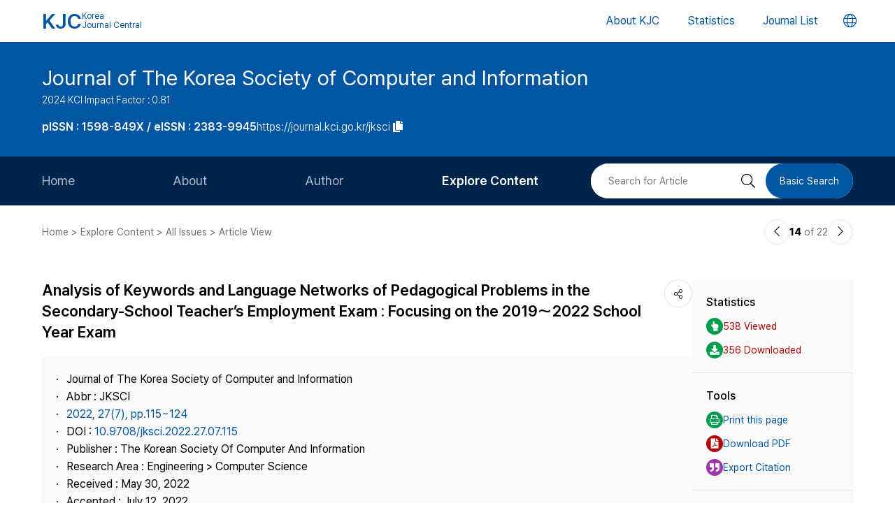

--- FILE ---
content_type: text/html; charset=UTF-8
request_url: https://journal.kci.go.kr/jksci/archive/articleView?artiId=ART002862991
body_size: 77715
content:
















	
		
			
		
		
			
		
		
			
		
		
			
		
		
			
		
		
			
			
			
		
	
	



<!DOCTYPE html>
<html lang="en">
<head>
	<title>Analysis of Keywords and Language Networks of Pedagogical Problems in the Secondary-School Teacher’s Employment Exam : Focusing on the 2019～2022 School Year Exam (중등교사 임용시험 교육학문제의 핵심어와 언어네트워크 분석 : 2019～2022학년도를 중심으로)</title>
	<meta name="description" content="The purpose of this study is to analyze and present keywords, trends, and language networks of keywords for each year of the pedagogical exam of the secondary teacher’s employment exam for the 2019～20..."/>
	
	<link rel="canonical" href="https://journal.kci.go.kr/jksci/archive/articleView?artiId=ART002862991" />
	
	<meta name="citation_title" content="Analysis of Keywords and Language Networks of Pedagogical Problems in the Secondary-School Teacher’s Employment Exam : Focusing on the 2019～2022 School Year Exam (중등교사 임용시험 교육학문제의 핵심어와 언어네트워크 분석 : 2019～2022학년도를 중심으로)"/>
	<meta name="citation_author" content="Kwon Choong Hoon (권충훈)"/>
	<meta name="citation_abstract" content="The purpose of this study is to analyze and present keywords, trends, and language networks of keywords for each year of the pedagogical exam of the secondary teacher’s employment exam for the 2019～2022 school year. The main research methods were text mining technique and language network analysis method, and analysis programs were KrKwic, Wordcloud Maker, Ucinet6, NetDraw, etc. The research results are as follows; First, keywords such as teacher, student, curriculum, class, and evaluation appeared in the top rankings, and keywords (online, wiki, discussion ceremony, information, etc.) that reflect the recent online class progress in the current COVID-19 situation also tended to appear. The keywords with high frequency of occurrence in the four-year integrated text were student(44), teacher(39), class(27), school(18), curriculum(16), online(10), and discussion method(8).
Second, the overall language network of the keywords with high frequency of 4 years showed a significant level of density(0.566), total number of links(492), and average degree of links(16.4). The degree centrality was found in the order of teacher(199.0), class(197.0), student(185.0), and school(150.0). Betweenness centrality was found in the order of teacher(30.859), class(18.956), student(16.054), and school (15.745). It is expected that the results of this study will serve as data to be considered for preparatory teachers, institutions and related persons, and teachers and administrators of secondary school teacher training institutions.

본 연구의 목적은 2019～2022학년도 중등교사 임용시험 교육학문제의 연도별 핵심어와 그 경향, 핵심어들의 언어네트워크를 분석하여 그 결과를 제시하는 것이다. 주요 연구방법론은 텍스트마이닝 기법과 언어네트워크 분석방법이었으며, 분석프로그램으로는 KrKwic, Wordcloud Maker, Ucinet6, NetDraw 등이었다. 연구결과는 다음과 같다. 첫째, 연도별 교육학문제의 상위출현빈도 핵심어는 교사, 학생, 교육과정, 수업, 평가 등의 기존 상위출현빈도 핵심어들이었으며, 최근 코로나19 상황의 온라인수업 진행을 반영한 핵심어(온라인, 위키, 토의식, 정보 등)들도 추가로 등장하는경향을 보였다. 4개년도 통합 텍스트에서의 상위출현빈도 핵심어는 학생(44), 교사(39), 수업(27), 학교(18), 교육과정(16), 온라인(10), 토의식(8) 등이었다. 둘째, 4개년도 상위출현빈도 핵심어들의전체 언어네트워크는 상당한 수준의 밀도(0.566), 총연결수(492), 평균연결정도(16.4)로 분석되었다.
연결정도 중심성은 교사(199.0), 수업(197.0), 학생(185.0), 학교(150.0) 순으로 나타났으며, 매개 중심성은 교사(30.859), 수업(18.956), 학생(16.054), 학교(15.745) 순으로 나타났다. 본 연구결과는 중등교사 임용시험 수험생인 예비교사, 해당 시험 출제 관리하는 기관과 관련자, 중등학교 예비교사 양성기관의 교수자와 행정가들에게 고려해볼 만한 자료가 되길 기대한다."/>
	<meta name="citation_journal_title" content="Journal of The Korea Society of Computer and Information (한국컴퓨터정보학회논문지)"/>
	<meta name="citation_keywords" content="Secondary-School Teacher’s Employment Exam;Pedagogical Problems;Text Mining;Keywords Analysis;Language Networks Analysis (중등교사 임용시험;교육학문제;텍스트 마이닝;핵심어 분석;언어네트워크 분석)"/>
	<meta name="citation_publisher" content="The Korean Society Of Computer And Information (한국컴퓨터정보학회)"/>
	<meta name="citation_publication_date" content="2022/07"/>
	<meta name="citation_issn" content="1598-849X"/>
	<meta name="citation_volume" content="27"/>
	<meta name="citation_issue" content="7"/>
	<meta name="citation_firstpage" content="115"/>
	<meta name="citation_lastpage" content="124"/>
	<meta name="citation_doi" content="10.9708/jksci.2022.27.07.115"/>
	<meta name="citation_abstract_html_url" content="https://journal.kci.go.kr/jksci/archive/articleView?artiId=ART002862991"/>
	<meta name="citation_pdf_url" content="https://journal.kci.go.kr/jksci/archive/articlePdf?artiId=ART002862991"/>
	
	<meta property="og:type" content="website">
	<meta property="og:site_name" content="Korea Jouenal Central(KJC)">
	<meta property="og:title" content="Analysis of Keywords and Language Networks of Pedagogical Problems in the Secondary-School Teacher’s Employment Exam : Focusing on the 2019～2022 School Year Exam (중등교사 임용시험 교육학문제의 핵심어와 언어네트워크 분석 : 2019～2022학년도를 중심으로)" /> 
	<meta property="og:article:author" content="Kwon Choong Hoon (권충훈)"/>
	<meta property="og:article:tag" content="Secondary-School Teacher’s Employment Exam;Pedagogical Problems;Text Mining;Keywords Analysis;Language Networks Analysis"/>
	<meta property="og:description" content="Journal of The Korea Society of Computer and Information | 2022.07">
	<meta property="og:url" content="https://journal.kci.go.kr/jksci/archive/articleView?artiId=ART002862991">
	




	<meta charset="UTF-8">
	<meta http-equiv="X-UA-Compatible" content="IE=10,chrome=1">
	<meta name="viewport" content="width=device-width,initial-scale=1.0,minimum-scale=0,maximum-scale=1.0,user-scalable=no">
	<meta name="format-detection" content="telephone=no, address=no, email=no">
	
	<link rel="apple-touch-icon" sizes="57x57"   href="/resources/img/2024/favicon/apple-icon-57x57.png" />
	<link rel="apple-touch-icon" sizes="60x60"   href="/resources/img/2024/favicon/apple-icon-60x60.png" />
	<link rel="apple-touch-icon" sizes="72x72"   href="/resources/img/2024/favicon/apple-icon-72x72.png" />
	<link rel="apple-touch-icon" sizes="76x76"   href="/resources/img/2024/favicon/apple-icon-76x76.png" />
	<link rel="apple-touch-icon" sizes="114x114" href="/resources/img/2024/favicon/apple-icon-114x114.png" />
	<link rel="apple-touch-icon" sizes="120x120" href="/resources/img/2024/favicon/apple-icon-120x120.png" />
	<link rel="apple-touch-icon" sizes="144x144" href="/resources/img/2024/favicon/apple-icon-144x144.png" />
	<link rel="apple-touch-icon" sizes="152x152" href="/resources/img/2024/favicon/apple-icon-152x152.png" />
	<link rel="apple-touch-icon" sizes="152x152" href="/resources/img/2024/favicon/apple-icon-180x180.png" />

	<link rel="icon" type="image/png" sizes="192x192" href="/resources/img/2024/favicon/android-icon-192x192.png" />
	<link rel="icon" type="image/png" sizes="32x32" href="/resources/img/2024/favicon/favicon-32x32.png"/>
	<link rel="icon" type="image/png" sizes="96x96" href="/resources/img/2024/favicon/favicon-96x96.png"/>
	<link rel="icon" type="image/png" sizes="16x16" href="/resources/img/2024/favicon/favicon-16x16.png"/>
	<link rel="manifest" href="/resources/img/2024/favicon/manifest.json"/>
	<meta name="msapplication-TileColor" content="#ffffff"/>
	<meta name="msapplication-TileImage" content="/resources/img/2024/favicon/ms-icon-144x144.png" />
	<meta name="theme-color" content="#ffffff"/>
	
	<link rel="stylesheet" type="text/css" href="/resources/css/2024/common/jquery-ui.css">
	<link rel="stylesheet" type="text/css" href="/resources/css/2024/common/fontawesome-all.min.css">

	<link rel="stylesheet" type="text/css" href="/resources/css/2024/common/swiper-bundle.min.css">
	<link rel="stylesheet" type="text/css" href="/resources/css/2024/theme-setting.css?v=2" />
	<link rel="stylesheet" type="text/css" href="/resources/css/2024/base.css?v=2" />
	<link rel="stylesheet" type="text/css" href="/resources/css/2024/common.css?v=2" />
	<link rel="stylesheet" type="text/css" href="/resources/css/2024/sub.css?v=3" />
	<link rel="stylesheet" type="text/css" href="/resources/css/2024/modal.css" />

	<script src="/resources/js/2024/common/jquery-3.3.1.min.js"></script>
	<script src="/resources/js/2024/common/jquery-ui.min.js"></script>
	<script src="/resources/js/2024/common/jquery.easing.1.3.js"></script>

	<script src="/resources/js/2024/common/swiper-bundle.min.js"></script>
	<script src="/resources/js/2024/common.js?v=2"></script>
	
	<script>
		function fncChangeLocale(locale) {
			$.ajax({
				url : "/changeLoace",
				type : "GET",
				data : "language=" + locale,
				dataType : 'text',
				cache : false,
				error : function(xhr, status, error) {
					console.log(error)
				},
				success : function(html) {
	
					if ($("#searchListForm").length > 0) {
						$("#searchListForm").submit();
					} else {
						location.reload()
					}
				}
			});
		}
</script>

	
	<script type="text/javascript">
		function printArticle() {
			var targetWindow = window.open('about:blank', 'win', 'left=10, top=10, width=800, height=800, scrollbars=yes, resizable');
			targetWindow.document.open();
			targetWindow.document.write("<!DOCTYPE html>");
			targetWindow.document.write("<html><head><title>Analysis of Keywords and Language Networks of Pedagogical Problems in the Secondary-School Teacher’s Employment Exam : Focusing on the 2019～2022 School Year Exam (중등교사 임용시험 교육학문제의 핵심어와 언어네트워크 분석 : 2019～2022학년도를 중심으로)</title></head>");
			targetWindow.document.write("<link rel=\"stylesheet\" href=\"/resources/css/2024/theme-setting.css\">");
			targetWindow.document.write("<link rel=\"stylesheet\" href=\"/resources/css/2024/base.css\">");
			targetWindow.document.write("<link rel=\"stylesheet\" href=\"/resources/css/2024/common.css\">");
			targetWindow.document.write("<link rel=\"stylesheet\" href=\"/resources/css/2024/sub.css\">");
			targetWindow.document.write("<style type=\"text/css\">.share-box{display: none}</style>");
			targetWindow.document.write("</head>");
			targetWindow.document.write("<body onload='setTimeout(function(){window.print();window.close();},500)'>");
			targetWindow.document.write("<div id='container'>");
			targetWindow.document.write("<div class='article-view'>");
			targetWindow.document.write("<div class='av-box'>");
			targetWindow.document.write($(".article-view .av-box").html());
			targetWindow.document.write("</div>");
			targetWindow.document.write("</div>");
			targetWindow.document.write("</div>");
			targetWindow.document.write("</body></html>");
			targetWindow.document.close();
		}
		
		var isScienceOnSearch = false;
		function fncSearchArtiKistiOrte(){
			$(".orte-search-tab").removeClass("active")
			$(".orte-search-tab.kisti").addClass("active")
			$(".orteSrchResult").hide();
			if(!isScienceOnSearch){
				$("#searchPDFLoding").show();
				$.ajax({
					url		: "articleSearchScienceOn",
					type	: "GET",
					data	: "artiId=ART002862991",
					dataType: 'json',
					error: function(xhr, status, error) {
						console.log(error)
					}, 
					success : function (json) {
						var rno = 1;
						var html = "";
						if(json.length > 0){
							$.each(json, function(key, val){
								journalTitle = json[key].journalTitle[0]; 
								issn = json[key].issn[0];
								publisher = json[key].publisher;
								year = json[key].year;
								volume = json[key].volume;
								issue = json[key].issue;
								page = json[key].page; 
								articleTitle = json[key].articleTitle.articleTitle; 
								articleTitle2 = json[key].articleTitle.articleTitle2; 
								arrAuthor = json[key].authorInfo.author;
								deeplink = json[key].deeplink; 
								urlInfo = "";
								if(json[key].urlInfo.length > 0){
									$.each(json[key].urlInfo, function(key, val){
										if(val.indexOf("click.ndsl.kr") > 0){
											urlInfo = val;
										}
									});
									if(urlInfo == ""){
										urlInfo = json[key].urlInfo[0];
										if(urlInfo.indexOf('http') == "-1"){
											urlInfo = "http://doi.org/"+urlInfo;
										}
									}
								}
								author = "";
								if(typeof(arrAuthor) == "string"){
									author = arrAuthor; 
								}else{
									$.each(arrAuthor, function(key, val){
										if(author != ""){
											author += "; "
										}
										author += val['#text'];
									});
								}
								
								if(articleTitle2 == ""){
									title = articleTitle;
								}else{
									title = articleTitle2;
									title += "<br/>"+articleTitle;
								}
								
								if(volume != "" && volume != null){
									volume = " v."+volume;
								}else{
									volume = "";
								}
								if(issue != ""){
									issue = " no."+issue;
								}else{
									issue = "";
								}
								
								html += "<div class=\"jl-con\">"
								html += "	<div class=\"con\">"
								html += "		<a href=\""+deeplink+"\" target=\"_blank\" class=\"tit\">"+title+"</a></p>"
								html += "		<span class=\"info\">"+author+ "<br/>"+journalTitle+volume+issue+", "+page+", "+year+", "+issn+", "+publisher+"</span>"
								if(urlInfo != ""){
									html += "	<div class=\"link-area\" style=\"gap: 5px;\">";
									html += "		<ul class=\"link-list flex-start\">";
									html += "			<a href=\""+urlInfo+"\" class=\"btns btn-blue size-small round5px\" target=\"_blank\">PDF</a>";
									html += "		</ul>";
									html += "	</div>";
								}else{
								}
								html += "	</div>"
								html += "</div>"
							});
						}else{
							html += "<div class=\"jl-con\"><div class=\"con\">no data found.</div></div>"
						}
						if(html == ""){
							html += "<div class=\"jl-con\"><div class=\"con\">no data found.</div></div>"
						}
						$("#searchPDFLoding").hide();
						$("#scienceOnResult").html(html).show();
						isScienceOnSearch = true;
					}
				});
			}else{
				$("#scienceOnResult").show();
			}
		}
		
		var isRissSearch = false;
		function fncSearchArtiRissOrte(){
			$(".orte-search-tab").removeClass("active")
			$(".orte-search-tab.riss").addClass("active")
			$(".orteSrchResult").hide();
			if(!isRissSearch){
				$("#searchPDFLoding").show();
				$.ajax({
					url		: "articleSearchRiss",
					type	: "GET",
					data	: "artiId=ART002862991",
					dataType: 'xml',
					error: function(xhr, status, error) {
						console.log(error)
					}, 
					success : function (data) {
						var rno = 1;
						var html = "";
						var totalcount = $(data).find("head").find("totalcount").text();
						if(totalcount != "0"){
							$(data).find("metadata").each(function(){
								var title = $(this).find("riss\\.title").text();
								var author = $(this).find("riss\\.author").text();
								var publisher = $(this).find("riss\\.publisher").text();
								var pubdate = $(this).find("riss\\.pubdate").text();
								var stitle = $(this).find("riss\\.stitle").text();
								var vol = $(this).find("riss\\.vol").text();
								var no = $(this).find("riss\\.no").text();
								var url = $(this).find("url").text();
								var image = $(this).find("riss\\.image").text();
								
								if(vol != "0" && vol != "-"){
									vol = " v."+vol;
								}else{
									vol = "";
								}
								if(no != "-"){
									no = " no."+no;
								}else{
									no = "";
								}
								
								html += "<div class=\"jl-con\">"
								html += "	<div class=\"con\">"
								html += "		<a href=\""+url+"\" target=\"_blank\" class=\"tit\">"+title+"</a>"
								html += "		<div class=\"info\">"+author+"<br/>"+stitle+vol+no+", "+pubdate+", "+publisher+"</div>"
								html += "	</div>"
								html += "</div>"
							});
						}else{
							html += "<div class=\"jl-con\"><div class=\"con\">no data found.</div></div>"
						}
						if(html == ""){
							html += "<div class=\"jl-con\"><div class=\"con\">no data found.</div></div>"
						}
						$("#searchPDFLoding").hide();
						$("#rissResult").html(html).show();
						isRissSearch = true;
					}
				});
			}else{
				$("#rissResult").show();
			}
		}
		function fncSearchArtiCitedList(page){
			$("#citedListWrap").html("<div class=\"loading\"><em><i class=\"fad fa-spinner fa-spin\"></i></em><span>LOADING</span></div>");
			$.ajax({
				url		: "articleCitedList",
				type	: "GET",
				data	: "artiId=ART002862991&pageIndex="+page,
				dataType: 'html',
				error: function(xhr, status, error) {
					console.log(error)
				}, 
				success : function (html) {
					$("#citedListWrap").html(html);
				}
			});
		}
		function fncSearchArtiWosCitedList(page){
			$("#wosCitedListWrap").html("<div class=\"loading\"><em><i class=\"fad fa-spinner fa-spin\"></i></em><span>LOADING</span></div>");
			$.ajax({
				url		: "articleWosCitedList",
				type	: "GET",
				data	: "artiId=ART002862991&pageIndex="+page,
				dataType: 'html',
				error: function(xhr, status, error) {
					console.log(error)
				}, 
				success : function (html) {
					$("#wosCitedListWrap").html(html);
				}
			});
		}
		
		function fncShare(type){
			var shareUrl = encodeURIComponent("https://journal.kci.go.kr/jksci/archive/articleView?artiId=ART002862991");
			if(type == "facebook"){
				url = "http://www.facebook.com/sharer/sharer.php?u="+shareUrl;
			}else if(type == "twitter"){
				url = "https://twitter.com/intent/tweet?url="+shareUrl+"&text="+encodeURIComponent("Analysis of Keywords and Language Networks of Pedagogical Problems in the Secondary-School Teacher’s Employment Exam : Focusing on the 2019～2022 School Year Exam (중등교사 임용시험 교육학문제의 핵심어와 언어네트워크 분석 : 2019～2022학년도를 중심으로)");
			}else if(type == "band"){
				url = "http://www.band.us/plugin/share?route="+shareUrl+"&body="+encodeURIComponent("Analysis of Keywords and Language Networks of Pedagogical Problems in the Secondary-School Teacher’s Employment Exam : Focusing on the 2019～2022 School Year Exam (중등교사 임용시험 교육학문제의 핵심어와 언어네트워크 분석 : 2019～2022학년도를 중심으로)");
			}
			window.open(url, "_blank", "width=500,height=450, scrollbars=yes, toolbar=no, menubar=no, location=no")
		}
		
		function fncCiteStyle(val){
			$(".styleText").hide();
			$(".styleText#style"+val).show();
		}
		
		function fncTextDown(){
			var val = $('#citationStyle').val();
			var text = $(".styleText#style"+val).html().trim().replace(/\n/g,"").replace(/\r/g,"").replace(/(<br>)/ig,"\r\n");
			var exp = ".txt";
			if(val == "1"){
				exp = ".ris";
			}
			
			var agent = navigator.userAgent.toLowerCase();
			if((navigator.appName == 'Netscape'&& navigator.userAgent.search('Trident')!= -1)
					|| (agent.indexOf("msie")!= -1)){
				window.navigator.msSaveBlob(new Blob([text],{type:"text/plain",endings: "native"}),"Export_Citation"+exp)
			}else{
				const a = document.createElement("a");
				a.style.display = "none";
				document.body.appendChild(a);
				a.href = window.URL.createObjectURL(new Blob([text],{type:"text/plain",endings: "native"}));
				a.setAttribute("download","Export_Citation"+exp);
				a.click();
				document.body.removeChild(a);
			}
		}
		// 목차이동
		function gotoTargetIndex(targetRid) {
			var target = $("#"+targetRid);
			if(!target.find(".slide-onoff-btn").hasClass("on")){
				target.find(".slide-onoff-btn").addClass("on");
				target.find(".ak-con, .csb-list").addClass("slide-open");
				target.find(".ak-con, .csb-list").show();
			}
			$("html, body").animate({ scrollTop: "+="+(target.offset().top - $(window).scrollTop() - 100) }, 500);
		}
		function gotoTargetPatentIndex(targetRid) {
			var target = $("#"+targetRid).closest(".ak-box");
			if(!target.find(".slide-onoff-btn").hasClass("on")){
				target.find(".slide-onoff-btn").addClass("on");
				target.find(".ak-con").addClass("slide-open");
				target.find(".ak-con").show();
			}
			$("html, body").animate({ scrollTop: "+="+(target.offset().top - $(window).scrollTop() - 100) }, 500);
		}
	</script>
</head>
<body>
	<div id="wrapper" class="subindex-ver">
		<form id="advancedSearchform" action="../searchList" method="post">
			<input type="hidden" name="field" value="AU"/>
			<input type="hidden" name="operation" value="AND">
			<input type="hidden" name="keyword" value=""/>
		</form>
		






<div class="skip_navigation">
	<a href="#container" class="skip_navi sn_sub">본문 바로가기</a>
</div>


<header id="header">
	<h1><a href="/"><em>KJC</em><span>Korea<br />Journal Central</span></a></h1>
	<nav class="gnb">
		<ul id="pcGnb">
			<li><a href="/about" class="">About KJC</a></li>
			<li><a href="/statistics" class="">Statistics</a></li>
			<li><a href="/search" class="">Journal List</a></li>
		</ul>
	</nav>
	<div class="mobile-modal">
		<nav id="mGnb" class="m-gnb">
			<ul class="gnb-1ul">
				<li><a href="/about"><span class="ico"><i class="fal fa-hotel"></i></span><em>About KJC</em></a></li>
				<li><a href="/statistics"><span class="ico"><i class="fal fa-chart-bar"></i></span><em>Statistics</em></a></li>
				<li><a href="/search"><span class="ico"><i class="fal fa-list-alt"></i></span><em>Journal List</em></a></li>
			</ul>
		</nav>
	</div>
	<dl class="lang-box">
		<dt>
			<button type="button" class="lang-choice-btn">
			<i class="fal fa-globe"></i>
			<span class="blind">언어변경 버튼</span>
		</button>
		</dt>
		<dd style="display: none;">
			
				
					
				
				
			
			<ul>
				<li >
					<a href="javascript:;" onclick="fncChangeLocale('ko')">한국어</a>
				</li>
				<li class="select">
					<a href="javascript:;" onclick="fncChangeLocale('en')"><i class="far fa-check"></i> English</a>
				</li>
			</ul>
		</dd>
	</dl>
	<div class="mnubtn">
		<button id="menu-icon" class="c-hamburger c-hamburger--htx">
			<span>toggle menu</span>
		</button>
	</div>
</header>
		<!-- container { -->
		<div id="container">
			
				
				
			






<section class="subindex-top">
	<article class="subindex-title-box">
		<div class="max-width all-padding">
			<h2>
				<a href="/jksci" class="tit-txt">
					
						
							
								
									Journal of The Korea Society of Computer and Information
								
								
							
						
						
					
				</a>
				<em class="subtxt">
					<span>
						2024 KCI Impact Factor : 0.81
					</span>
					
				</em>
			</h2>
			<ul>
				<li>
					<b class="semi">
						
							
								<p>pISSN : 1598-849X / eISSN : 2383-9945</p>
							
							
							
						
					</b>
				</li>
				<li>
					<a href="javascript:;" onclick="fncCopyToClipBoard('https://journal.kci.go.kr/jksci')"><em>https://journal.kci.go.kr/jksci</em> <span class="ico"><i class="fas fa-copy"></i></span></a>
				</li>
			</ul>
		</div>
	</article>
	<!-- 서브 GNB // Mobile { -->
	<div class="subindex-gnb-area m-sub-gnb">
		<div class="m-sub-nav">
			<ul id="mobile-slide-master" class="swiper-wrapper">
				<li class="swiper-slide " data-nav='home'><a href="/jksci" class="m-sub-nav-btn">Home</a></li>
				<li class="swiper-slide "><button type="button" class="m-sub-nav-btn" data-nrf-Submnu="mSubsubNav1" data-nrf-submnu-idx='0'>About</button></li>
				<li class="swiper-slide "><button type="button" class="m-sub-nav-btn" data-nrf-Submnu="mSubsubNav2" data-nrf-submnu-idx='1'>Author</button></li>
				<li class="swiper-slide active"><button type="button" class="m-sub-nav-btn" data-nrf-Submnu="mSubsubNav3" data-nrf-submnu-idx='2'>Explore Content</button></li>
			</ul>
			<button type="button" class="search-btn" onClick="$('.mobile-search').fadeIn('fast'); $('#mobile-keyword').focus();">
				<i class="fal fa-search"></i>
				<span class="blind">검색버튼</span>
			</button>
		</div>
		<div id="mSubsubNav1" class="m-subsub-nav ">
			<ul class="swiper-wrapper">
				<li class="swiper-slide"><a class="sub-btn" href="/jksci/info/about">Aims and Scope</a></li>
				<li class="swiper-slide"><a class="sub-btn" href="/jksci/info/index">Journal Metrics</a></li>
				<li class="swiper-slide"><a class="sub-btn" href="/jksci/info/editorialBoard">Editorial Board</a></li>
				<li class="swiper-slide"><a class="sub-btn" href="/jksci/info/managingTeam">Journal Staff</a></li>
				<li class="swiper-slide"><a class="sub-btn" href="/jksci/info/bestPractice">Best Practice</a></li>
				<li class="swiper-slide"><a class="sub-btn" href="/jksci/info/journalInfo">Journal Information</a></li>
				<li class="swiper-slide"><a class="sub-btn" href="/jksci/info/society">Publisher</a></li>
				<li class="swiper-slide"><a class="sub-btn" href="/jksci/info/contact">Contact Us</a></li>
			</ul>
			<div class="arrow-guide"><i class="fal fa-exchange"></i></div>
		</div>
		<div id="mSubsubNav2" class="m-subsub-nav ">
			<ul class="swiper-wrapper">
				<li class="swiper-slide"><a class="sub-btn" href="/jksci/author/instruction">Information for Authors</a></li>
				<li class="swiper-slide"><a class="sub-btn" href="/jksci/author/reviewProcess">Review Process</a></li>
				<li class="swiper-slide"><a class="sub-btn" href="/jksci/author/editorialPolicy">Editorial Policy</a></li>
				<li class="swiper-slide"><a class="sub-btn" href="/jksci/author/articleProcessingCharge">Article Processing Charge</a></li>
				<li class="swiper-slide"><a class="sub-btn" href="/jksci/author/copyright">Copyright</a></li>
			</ul>
			<div class="arrow-guide"><i class="fal fa-exchange"></i></div>
		</div>
		<div id="mSubsubNav3" class="m-subsub-nav on">
			<ul class="swiper-wrapper">
				<li class="swiper-slide"><a class="sub-btn" href="/jksci/archive/currentIssue">Current Issue</a></li>
				<li class="swiper-slide"><a class="sub-btn" href="/jksci/archive/issueList">All Issues</a></li>
				<li class="swiper-slide"><a class="sub-btn" href="/jksci/archive/mostRead">Most Read</a></li>
				<li class="swiper-slide"><a class="sub-btn" href="/jksci/archive/mostCited">Most Cited</a></li>
			</ul>
			<div class="arrow-guide"><i class="fal fa-exchange"></i></div>
		</div>
		
		<script>
		//	모바일 서브 메뉴 CSS 강조 표시 
		var locationURL = window.location.href
		var mobileSubMenuList = document.querySelectorAll(".m-subsub-nav.on .swiper-wrapper li a")
		for (var i = 0; i < mobileSubMenuList.length; i++) {
			var menuHref = mobileSubMenuList[i].getAttribute("href");
			if(locationURL.indexOf(menuHref) > -1){
				$(mobileSubMenuList[i]).parent().addClass('active');
				break;
			}
		}
		var mainSlideFocusIdx = $("#mobile-slide-master .swiper-slide.active").index();
		//	swiper 객체 생성 
		var mainSlide = fnCreateSwiper(".m-sub-nav",mainSlideFocusIdx);
		var subSlides = [];
		$(".m-subsub-nav").each(function(){
			var swiperId = $(this).attr("id")
			var swiper;
			if($(this).hasClass("on")){
				var subSlideFocusIdx = $("#"+swiperId).find(".swiper-slide.active").index();
				swiper = fnCreateSwiper("#" + swiperId,subSlideFocusIdx-1);
			}else{
				swiper = fnCreateSwiper("#" + swiperId,0);
			}
			subSlides.push(swiper);
		});
		
		$(window).resize(fncArrowGuideToggle);
		
		</script>
	</div>
	<!-- } 서브 GNB // Mobile -->
	<!-- 서브 GNB // PC { -->
	<div class="subindex-gnb-area pc-sub-gnb">
		<div class="max-width flex-end page-padding">
			<ul class="flex-start sub-gnb" style="--submnu-num: 8;"> <!-- 롤오버시 서브 메뉴 최고갯수가 8개라 8 -->
				<li class="sub-gnb-1li " data-nav='home'>
					<a href="/jksci" class="sub-gnb-1a">
						Home
					</a>
				</li>
				<li class="sub-gnb-1li ">
					<a href="javascript:;" class="sub-gnb-1a">About</a>
					<ul class="sub-gnb-2ul">
						<li class="sub-gnb-2li"><a class="sub-gnb-2a" href="/jksci/info/about">Aims and Scope</a></li>
						<li class="sub-gnb-2li"><a class="sub-gnb-2a" href="/jksci/info/index">Journal Metrics</a></li>
						<li class="sub-gnb-2li"><a class="sub-gnb-2a" href="/jksci/info/editorialBoard">Editorial Board</a></li>
						<li class="sub-gnb-2li"><a class="sub-gnb-2a" href="/jksci/info/managingTeam">Journal Staff</a></li>
						<li class="sub-gnb-2li"><a class="sub-gnb-2a" href="/jksci/info/bestPractice">Best Practice</a></li>
						<li class="sub-gnb-2li"><a class="sub-gnb-2a" href="/jksci/info/journalInfo">Journal Information</a></li>
						<li class="sub-gnb-2li"><a class="sub-gnb-2a" href="/jksci/info/society">Publisher</a></li>
						<li class="sub-gnb-2li"><a class="sub-gnb-2a" href="/jksci/info/contact">Contact Us</a></li>
					</ul>
				</li>
				<li class="sub-gnb-1li ">
					<a href="javascript:;" class="sub-gnb-1a">Author</a>
					<ul class="sub-gnb-2ul">
						<li class="sub-gnb-2li"><a class="sub-gnb-2a" href="/jksci/author/instruction">Information for Authors</a></li>
						<li class="sub-gnb-2li"><a class="sub-gnb-2a" href="/jksci/author/reviewProcess">Review Process</a></li>
						<li class="sub-gnb-2li"><a class="sub-gnb-2a" href="/jksci/author/editorialPolicy">Editorial Policy</a></li>
						<li class="sub-gnb-2li"><a class="sub-gnb-2a" href="/jksci/author/articleProcessingCharge">Article Processing Charge</a></li>
						<li class="sub-gnb-2li"><a class="sub-gnb-2a" href="/jksci/author/copyright">Copyright</a></li>
					</ul>
				</li>
				<li class="sub-gnb-1li select">
					<a href="javascript:;" class="sub-gnb-1a">Explore Content</a>
					<ul class="sub-gnb-2ul">
						<li class="sub-gnb-2li"><a class="sub-gnb-2a" href="/jksci/archive/currentIssue">Current Issue</a></li>
						<li class="sub-gnb-2li"><a class="sub-gnb-2a" href="/jksci/archive/issueList">All Issues</a></li>
						<li class="sub-gnb-2li"><a class="sub-gnb-2a" href="/jksci/archive/mostRead">Most Read</a></li>
						<li class="sub-gnb-2li"><a class="sub-gnb-2a" href="/jksci/archive/mostCited">Most Cited</a></li>
					</ul>
				</li>
			</ul>
			<form name="searchForm" action="/jksci/searchList" method="post">
				<div class="flex-end right-searchbox">
					<input type="hidden" name="field" value="ALL">
					<input id="search" type="search" name="keyword" placeholder="Search for Article" title="Search for Article" class="basic-input search-input w200px"/>
					<button type="submit" class="search-btn"><i class="fal fa-search"></i><span class="blind">검색 버튼</span></button>
					<a href="/jksci/search?searchDiv=basic" class="basic-search-btn">Basic Search</a>
				</div>
			</form>
		</div>
	</div>
	<!-- } 서브 GNB // PC -->
</section>
			<div class="fullSizeOnly">
				<aside class="max-width all-padding location-bar flex-spacebetween fullSizeOnly">
					<em>Home > Explore Content > All Issues > Article View</em>
					<div class="flex-end arrow-stage">
						
						
						
							
						
						
							
						
						<a href="articleView?artiId=ART002862990" title="이전논문" class="arrow-btn">
							<i class="fal fa-chevron-left"></i>
							<span class="blind">이전논문</span>
						</a>
						<span class="num"><b>14</b> of 22</span>
						<a href="articleView?artiId=ART002862992" title="다음논문" class="arrow-btn">
							<i class="fal fa-chevron-right"></i>
							<span class="blind">다음논문</span>
						</a>
					</div>
				</aside>
			</div>
			<section class="base-page max-width all-padding">
				<article class="article-view">
					<div class="av-box">
						<h2>
							
								
									
										
											<p>Analysis of Keywords and Language Networks of Pedagogical Problems in the Secondary-School Teacher’s Employment Exam : Focusing on the 2019～2022 School Year Exam</p>
										
										
									
								
								
							
						</h2>
						<dl class="share-box">
							<dt><button type="button" class="share-btn" onClick="$('.share-box dd').fadeToggle('fast');"><i class="fal fa-share-alt"></i></button></dt>
							<dd>
								<ul>
									<li>
										<a href="javascript:fncShare('facebook');">
											<span class="ico">
												<img src="/resources/img/2024/common/ico_social_facebook.png" alt="facebook 로고"/>
											</span>
											<em>Facebook</em>
										</a>
									</li>
									<li>
										<a href="javascript:fncShare('twitter');">
											<span class="ico">
												<img src="/resources/img/2024/common/ico_social_x.png" alt="Twitter 로고"/>
											</span>
											<em>X(Twitter)</em>
										</a>
									</li>
								</ul>
							</dd>
						</dl>
						<div class="av-info">
							<div class="av-info-box">
								<ul class="jum-ul">
									<li>
										
											
												
													
														Journal of The Korea Society of Computer and Information
													
													
												
											
											
										
									</li>
									
										<li>
											Abbr : 
												
													
														
															
																JKSCI
															
															
														
													
													
												
										</li>
									
									<li>
										<a href="articleList?volIsseId=VOL000149004">
											2022,
											27(7),
											
												
												
													pp.115~124
												
											
										</a>
									</li>
									
										<li>
											DOI : <a href="http://doi.org/10.9708/jksci.2022.27.07.115" target="_blank" rel="noopener">10.9708/jksci.2022.27.07.115</a>
										</li>
									
									<li>
										Publisher :
										
											
												
													
														The Korean Society Of Computer And Information
													
													
												
											
											
										
									</li>
									<li>
										Research Area : 
										
											
												
													
														Engineering &gt; Computer Science
													
													
												
											
											
										
									</li>
									
										
											
											<li> Received : May 30, 2022</li>
										
										
											
											<li> Accepted : July 12, 2022</li>
										
										
											
											<li> Published : July 29, 2022</li>
										
									
									
								</ul>
							</div>
							<p class="info-txt">
								
									
									
									
										
											
										
										
									
									
									<a href="javascript:;" onclick="advancedSearch('AU','Kwon Choong Hoon')">
										Kwon Choong Hoon
									</a>
									
									<sup>1</sup>
								
							</p>
							<p class="info-txt">
								
									<sup>1</sup>광주여자대학교
								
							</p>
							<button type="button" class="number-of-cited" onclick="gotoTargetIndex('kci-citation-index')">number of Cited : 5</button>
							<div class="icon-img">
							
								
									
										
											<div class="s-state-type-ico type-ico1 ico">Accredited</div>
										
										
										
									
								
								
								
							</div>
						</div>
						<div class="abstract-keyword">
							<div id="abstract-index" class="ak-box">
								<h3 class="flex-spacebetween"><em>ABSTRACT</em><button type="button" class="slide-onoff-btn on slide-open-close" data-nrf-slide="#abstractCon"><i class="far fa-chevron-down"></i></button></h3>
								<div id="abstractCon" class="ak-con slide-open">
									
										
											
												
													
														
															The purpose of this study is to analyze and present keywords, trends, and language networks of keywords for each year of the pedagogical exam of the secondary teacher’s employment exam for the 2019～2022 school year. The main research methods were text mining technique and language network analysis method, and analysis programs were KrKwic, Wordcloud Maker, Ucinet6, NetDraw, etc. The research results are as follows; First, keywords such as teacher, student, curriculum, class, and evaluation appeared in the top rankings, and keywords (online, wiki, discussion ceremony, information, etc.) that reflect the recent online class progress in the current COVID-19 situation also tended to appear. The keywords with high frequency of occurrence in the four-year integrated text were student(44), teacher(39), class(27), school(18), curriculum(16), online(10), and discussion method(8).
Second, the overall language network of the keywords with high frequency of 4 years showed a significant level of density(0.566), total number of links(492), and average degree of links(16.4). The degree centrality was found in the order of teacher(199.0), class(197.0), student(185.0), and school(150.0). Betweenness centrality was found in the order of teacher(30.859), class(18.956), student(16.054), and school (15.745). It is expected that the results of this study will serve as data to be considered for preparatory teachers, institutions and related persons, and teachers and administrators of secondary school teacher training institutions.
														
														
													
												
												
											
										
										
									
								</div>
							</div>
							<div id="keyword-index" class="ak-box">
								<h3 class="flex-spacebetween"><em>KEYWORDS</em><button type="button" class="slide-onoff-btn on slide-open-close" data-nrf-slide="#keywordCon"><i class="far fa-chevron-down"></i></button></h3>
								<div id="keywordCon" class="ak-con slide-open">
									
										
										
											
											
												
													
														
															
																<a href="javascript:;" onclick="advancedSearch('KW','Secondary-School Teacher’s Employment Exam')" >
																	Secondary-School Teacher’s Employment Exam, 
																</a>
															
																<a href="javascript:;" onclick="advancedSearch('KW','Pedagogical Problems')" >
																	Pedagogical Problems, 
																</a>
															
																<a href="javascript:;" onclick="advancedSearch('KW','Text Mining')" >
																	Text Mining, 
																</a>
															
																<a href="javascript:;" onclick="advancedSearch('KW','Keywords Analysis')" >
																	Keywords Analysis, 
																</a>
															
																<a href="javascript:;" onclick="advancedSearch('KW','Language Networks Analysis')" >
																	Language Networks Analysis
																</a>
															
														
														
													
												
												
											
											
										
										
									
								
								</div>
							</div>
							
							








						</div>
					</div>
					<div class="av-link-box">
						<div class="av-link-list">
							<h3>Statistics</h3>
							<ul>
								<li>
									<div class="av-btn">
										<span class="ico bg-green"><i class="fas fa-hand-point-up"></i></span>
										<em class="color-red">538 Viewed</em>
									</div>
								</li>
								<li>
									<div class="av-btn">
										<span class="ico bg-green"><i class="fas fa-download"></i></span>
										<em class="color-red">356 Downloaded</em>
									</div>
								</li>
							</ul>
						</div>
						<div class="av-link-list">
							<h3>Tools</h3>
							<ul>
								<li class="fullSizeOnly"><a href="javascript:printArticle();" class="av-btn"><span class="ico bg-green"><i class="far fa-print"></i></span><em>Print this page</em></a></li>
								
									<li><a href="articlePdf?artiId=ART002862991" class="av-btn modal-open-close"><span class="ico bg-red"><i class="fas fa-file-pdf"></i></span><em>Download PDF</em></a></li>
								
								
								<li><button class="av-btn modal-open-close" data-nrf-modal="#citationStyleLayer"><span class="ico bg-violet"><i class="fas fa-quote-right"></i></span><em>Export Citation</em></button></li>
							</ul>
						</div>
						<div class="av-link-list">
							<h3>Issue List</h3>
							<ul>
								
									<li>
										<a href="articleList?volIsseId=VOL000192705" class="av-btn">
											<span class="ico bg-blue"><i class="fas fa-book"></i></span>
											<em>
												Vol.31 No.1
												
											</em>
										</a>
									</li>
								
									<li>
										<a href="articleList?volIsseId=VOL000190916" class="av-btn">
											<span class="ico bg-blue"><i class="fas fa-book"></i></span>
											<em>
												Vol.30 No.12
												
											</em>
										</a>
									</li>
								
									<li>
										<a href="articleList?volIsseId=VOL000189641" class="av-btn">
											<span class="ico bg-blue"><i class="fas fa-book"></i></span>
											<em>
												Vol.30 No.11
												
											</em>
										</a>
									</li>
								
							</ul>
						</div>
						
					</div>
				</article>
				<article class="citation-status">
					<h2>Citation status</h2>
					<div id="kci-citation-index" class="citation-status-box">
						<h4>
							<button type="button" id="kciCitationBtn" class="flex-spacebetween csb-onoff-btn slide-open-close" data-nrf-slide="#kciCitationCounts"><em>KCI Citation Counts <b class="semi color-point">(5)</b></em><span class="arrow"><i class="fal fa-chevron-down"></i></span></button>
						</h4>
						<div id="kciCitationCounts" class="csb-list" style="display: none;">
							<div class="scrollbox journal-list-box">
								<div id="citedListWrap" class="journal-list"></div>
							</div>
						</div>
					</div>
					
					
					<div id="references-index" class="citation-status-box">
						<h4>
							<button type="button" class="flex-spacebetween csb-onoff-btn slide-open-close" data-nrf-slide="#references"><em>REFERENCES <b class="semi color-point">(17)</b></em><span class="arrow"><i class="fal fa-chevron-down"></i></span></button>
							<span class="small-txt">* References for papers published after 2024 are currently being built.</span>
						</h4>
						<div id="references" class="csb-list" style="display: none;">
							<div class="scrollbox journal-list-box">
								<div class="journal-list">
									
										<div class="jl-con">
											<div class="con">
												
												
												
												
												
												
												[other]
												
													Ministry of Education &amp; KEDI
												
												
													/ 2020
												
												
												
													
													
														/ 2019～2020 5th cycle teacher training institute competency diagnosis manual
													
												
												
												
												
												
												
												
												
												
												
											</div>
										</div>
									
										<div class="jl-con">
											<div class="con">
												[journal]
												
												
												
												
												
												
												
													권충훈
												
												
													/ 2018
												
												
												
													
														/ <a href="https://www.kci.go.kr/kciportal/ci/sereArticleSearch/ciSereArtiView.kci?sereArticleSearchBean.artiId=ART002388003" target="_blank">
															
															
																An Analysis on Contents of the Pedagogy Examination for Secondary-School Teacher’s Employment using Text Mining &amp; Semantic Network Analysis
															
														</a>
													
													
												
												
													/ 교육혁신연구
												
												
													/ 교육발전연구소
												
												28(3)
												: 1~25
												
												
												
												
													
													
														
															
														
														
													
													
													<a href="https://doi.org/10.21024/pnuedi.28.3.201809.1" target="_blank">
														<img src="/resources/img/icon/cross_ref.png" alt="CrossRef" style="vertical-align:middle"/>
													</a> 
													

												
												
													<a href="https://www.kci.go.kr/kciportal/ci/sereArticleSearch/ciSereArtiView.kci?sereArticleSearchBean.artiId=ART002388003" target="_blank">
														<img src="/resources/img/icon/icon_kci.png" alt="KCI" style="vertical-align:middle">
													</a>
												
											</div>
										</div>
									
										<div class="jl-con">
											<div class="con">
												[journal]
												
												
												
												
												
												
												
													신태섭
												
												
													/ 2017
												
												
												
													
														/ <a href="https://www.kci.go.kr/kciportal/ci/sereArticleSearch/ciSereArtiView.kci?sereArticleSearchBean.artiId=ART002258618" target="_blank">
															
															
																An Exploration of Validity of the Essay Type Examination on Pedagogy for Secondary-School Teacher’s License
															
														</a>
													
													
												
												
													/ 교과교육학연구
												
												
													/ 교과교육연구소
												
												21(4)
												: 367~382
												
												
												
												
													
													
														
															
														
														
													
													
													<a href="https://doi.org/10.24231/rici.2017.21.4.367" target="_blank">
														<img src="/resources/img/icon/cross_ref.png" alt="CrossRef" style="vertical-align:middle"/>
													</a> 
													

												
												
													<a href="https://www.kci.go.kr/kciportal/ci/sereArticleSearch/ciSereArtiView.kci?sereArticleSearchBean.artiId=ART002258618" target="_blank">
														<img src="/resources/img/icon/icon_kci.png" alt="KCI" style="vertical-align:middle">
													</a>
												
											</div>
										</div>
									
										<div class="jl-con">
											<div class="con">
												
												[confproc]
												
												
												
												
												
												
													Bochoi
												
												
													/ 2019
												
												
												
													
													
														/ An Analysis of the essay type examination on pedagogy for secondary-school teacher’s license : 2014~2018
													
												
												
													/ Asia-pacific Journal of Multimedia Services Convergent with Art, Humanities, and Sociology (AJMAHS)
												
												
												9(4)
												: 161~170
												
												
												
												
												
											</div>
										</div>
									
										<div class="jl-con">
											<div class="con">
												
												
												
												
												
												
												[other]
												
													McKinsey Global Institution
												
												
													/ 2011
												
												
												
													
													
														/ Big data: The next frontier for innovation, competition, and productivity
													
												
												
												
												
												
												
												
												
												
												
											</div>
										</div>
									
										<div class="jl-con">
											<div class="con">
												[journal]
												
												
												
												
												
												
												
													연준모
												
												
													/ 2019
												
												
												
													
														/ <a href="https://www.kci.go.kr/kciportal/ci/sereArticleSearch/ciSereArtiView.kci?sereArticleSearchBean.artiId=ART002478069" target="_blank">
															
															
																Research Trends and Knowledge Structure of 『The Korean Journal of Early Childhood Special Education』: Applying Semantic Network Analysis
															
														</a>
													
													
												
												
													/ 유아특수교육연구
												
												
													/ 한국유아특수교육학회
												
												19(2)
												: 173~204
												
												
												
												
													
													
														
														
															
														
													
													
													<a href="http://dx.doi.org/10.21214/kecse.2019.19.2.173" target="_blank">
														<img src="/resources/img/icon/cross_ref.png" alt="CrossRef" style="vertical-align:middle"/>
													</a> 
													

												
												
													<a href="https://www.kci.go.kr/kciportal/ci/sereArticleSearch/ciSereArtiView.kci?sereArticleSearchBean.artiId=ART002478069" target="_blank">
														<img src="/resources/img/icon/icon_kci.png" alt="KCI" style="vertical-align:middle">
													</a>
												
											</div>
										</div>
									
										<div class="jl-con">
											<div class="con">
												[journal]
												
												
												
												
												
												
												
													이유진
												
												
													/ 2020
												
												
												
													
														/ <a href="https://www.kci.go.kr/kciportal/ci/sereArticleSearch/ciSereArtiView.kci?sereArticleSearchBean.artiId=ART002582590" target="_blank">
															
															
																Analyzing Contents of the Secondary School English Teacher Recruitment Exam Between 2015 and 2019 Through Text Mining
															
														</a>
													
													
												
												
													/ 학습자중심교과교육연구
												
												
													/ 학습자중심교과교육학회
												
												20(8)
												: 145~166
												
												
												
												
													
													
														
														
															
														
													
													
													<a href="http://dx.doi.org/10.22251/jlcci.2020.20.8.145" target="_blank">
														<img src="/resources/img/icon/cross_ref.png" alt="CrossRef" style="vertical-align:middle"/>
													</a> 
													

												
												
													<a href="https://www.kci.go.kr/kciportal/ci/sereArticleSearch/ciSereArtiView.kci?sereArticleSearchBean.artiId=ART002582590" target="_blank">
														<img src="/resources/img/icon/icon_kci.png" alt="KCI" style="vertical-align:middle">
													</a>
												
											</div>
										</div>
									
										<div class="jl-con">
											<div class="con">
												[journal]
												
												
												
												
												
												
												
													김종훈
												
												
													/ 2020
												
												
												
													
														/ <a href="https://www.kci.go.kr/kciportal/ci/sereArticleSearch/ciSereArtiView.kci?sereArticleSearchBean.artiId=ART002559880" target="_blank">
															
															
																Research Trends of Young Children’s Play Using the Semantic Network Analysis
															
														</a>
													
													
												
												
													/ 한국산학기술학회논문지
												
												
													/ 한국산학기술학회
												
												21(2)
												: 296~303
												
												
												
												
													
													
														
														
															
														
													
													
													<a href="https://doi.org/10.5762/KAIS.2020.21.2.296" target="_blank">
														<img src="/resources/img/icon/cross_ref.png" alt="CrossRef" style="vertical-align:middle"/>
													</a> 
													

												
												
													<a href="https://www.kci.go.kr/kciportal/ci/sereArticleSearch/ciSereArtiView.kci?sereArticleSearchBean.artiId=ART002559880" target="_blank">
														<img src="/resources/img/icon/icon_kci.png" alt="KCI" style="vertical-align:middle">
													</a>
												
											</div>
										</div>
									
										<div class="jl-con">
											<div class="con">
												
												
												
												
												
												[web]
												
												
													Telecommunication Technology Association
												
												
												
												
													
													
														/ IT Terms Dictionary
													
												
												
												
												
												
												
												
												
													/ <a href="http://terms.tta.or.kr/main.do" target="_blank">http://terms.tta.or.kr/main.do</a>
												
												
												
											</div>
										</div>
									
										<div class="jl-con">
											<div class="con">
												[journal]
												
												
												
												
												
												
												
													권충훈
												
												
													/ 2021
												
												
												
													
														/ <a href="https://www.kci.go.kr/kciportal/ci/sereArticleSearch/ciSereArtiView.kci?sereArticleSearchBean.artiId=ART002719137" target="_blank">
															
															
																Analysis of Press Articles and Research Trends related to &#039;University Core Competencies&#039; using Big Data Analysis Methods
															
														</a>
													
													
												
												
													/ 한국컴퓨터정보학회논문지
												
												
													/ 한국컴퓨터정보학회
												
												26(5)
												: 103~110
												
												
												
												
													
													
														
														
															
														
													
													
													<a href="https://doi.org/10.9708/jksci.2021.26.05.103" target="_blank">
														<img src="/resources/img/icon/cross_ref.png" alt="CrossRef" style="vertical-align:middle"/>
													</a> 
													

												
												
													<a href="https://www.kci.go.kr/kciportal/ci/sereArticleSearch/ciSereArtiView.kci?sereArticleSearchBean.artiId=ART002719137" target="_blank">
														<img src="/resources/img/icon/icon_kci.png" alt="KCI" style="vertical-align:middle">
													</a>
												
											</div>
										</div>
									
										<div class="jl-con">
											<div class="con">
												
												
												
												
												
												[web]
												
												
												
												
												
													
													
														/ http://www.kice.re.kr
													
												
												
												
												
												
												
												
												
													/ <a href="http://www.kice.re.kr" target="_blank">http://www.kice.re.kr</a>
												
												
												
											</div>
										</div>
									
										<div class="jl-con">
											<div class="con">
												[journal]
												
												
												
												
												
												
												
													김정오
												
												
													/ 2019
												
												
												
													
														/ <a href="https://www.kci.go.kr/kciportal/ci/sereArticleSearch/ciSereArtiView.kci?sereArticleSearchBean.artiId=ART002489529" target="_blank">
															
															
																Exploring Major Keyword &amp; Relationship in the Studies of Hotel Employees Using Semantic Network Analysis Methods
															
														</a>
													
													
												
												
													/ 한국컴퓨터정보학회논문지
												
												
													/ 한국컴퓨터정보학회
												
												24(7)
												: 135~141
												
												
												
												
													
													
														
														
															
														
													
													
													<a href="https://doi.org/10.9708/jksci.2019.24.07.135" target="_blank">
														<img src="/resources/img/icon/cross_ref.png" alt="CrossRef" style="vertical-align:middle"/>
													</a> 
													

												
												
													<a href="https://www.kci.go.kr/kciportal/ci/sereArticleSearch/ciSereArtiView.kci?sereArticleSearchBean.artiId=ART002489529" target="_blank">
														<img src="/resources/img/icon/icon_kci.png" alt="KCI" style="vertical-align:middle">
													</a>
												
											</div>
										</div>
									
										<div class="jl-con">
											<div class="con">
												[journal]
												
												
												
												
												
												
												
													권현범
												
												
													/ 2013
												
												
												
													
														/ <a href="https://www.kci.go.kr/kciportal/ci/sereArticleSearch/ciSereArtiView.kci?sereArticleSearchBean.artiId=ART001797609" target="_blank">
															
															
																A Smart Education Research throughout the Semantic Network Analysis
															
														</a>
													
													
												
												
													/ 교육연구논총
												
												
													/ 교육연구소
												
												34(2)
												: 103~125
												
												
												
												
													
													
														
															
														
														
													
													
													<a href="https://doi.org/10.18612/cnujes.2013.34.2.103" target="_blank">
														<img src="/resources/img/icon/cross_ref.png" alt="CrossRef" style="vertical-align:middle"/>
													</a> 
													

												
												
													<a href="https://www.kci.go.kr/kciportal/ci/sereArticleSearch/ciSereArtiView.kci?sereArticleSearchBean.artiId=ART001797609" target="_blank">
														<img src="/resources/img/icon/icon_kci.png" alt="KCI" style="vertical-align:middle">
													</a>
												
											</div>
										</div>
									
										<div class="jl-con">
											<div class="con">
												[journal]
												
												
												
												
												
												
												
													박한우
												
												
													/ 2004
												
												
												
													
														/ <a href="https://www.kci.go.kr/kciportal/ci/sereArticleSearch/ciSereArtiView.kci?sereArticleSearchBean.artiId=ART001146383" target="_blank">
															
															
																Understanding the KrKwic: A computer program for the analysis of Korean text
															
														</a>
													
													
												
												
													/ Journal of The Korean Data Analysis Society
												
												
													/ 한국자료분석학회
												
												6(5)
												: 1377~1387
												
												
												
												
												
													<a href="https://www.kci.go.kr/kciportal/ci/sereArticleSearch/ciSereArtiView.kci?sereArticleSearchBean.artiId=ART001146383" target="_blank">
														<img src="/resources/img/icon/icon_kci.png" alt="KCI" style="vertical-align:middle">
													</a>
												
											</div>
										</div>
									
										<div class="jl-con">
											<div class="con">
												
												
												
												
												
												[web]
												
												
												
												
												
													
													
														/ http://wordcloud.kr
													
												
												
												
												
												
												
												
												
													/ <a href="http://wordcloud.kr" target="_blank">http://wordcloud.kr</a>
												
												
												
											</div>
										</div>
									
										<div class="jl-con">
											<div class="con">
												
												
												[book]
												
												
												
												
												
													Yhkim
												
												
													/ 2016
												
												
												
													
													
														/ Social Network Analysis (version4)
													
												
												
													/ Park Young Sa
												
												
												
												
												
												
												
												
												
											</div>
										</div>
									
										<div class="jl-con">
											<div class="con">
												[journal]
												
												
												
												
												
												
												
													이수상
												
												
													/ 2014
												
												
												
													
														/ <a href="https://www.kci.go.kr/kciportal/ci/sereArticleSearch/ciSereArtiView.kci?sereArticleSearchBean.artiId=ART001946258" target="_blank">
															
															
																A Content Analysis of Journal Articles Using the Language Network Analysis Methods
															
														</a>
													
													
												
												
													/ 정보관리학회지
												
												
													/ 한국정보관리학회
												
												31(4)
												: 49~68
												
												
												
												
													
													
														
														
															
														
													
													
													<a href="http://dx.doi.org/10.3743/KOSIM.2014.31.4.049" target="_blank">
														<img src="/resources/img/icon/cross_ref.png" alt="CrossRef" style="vertical-align:middle"/>
													</a> 
													

												
												
													<a href="https://www.kci.go.kr/kciportal/ci/sereArticleSearch/ciSereArtiView.kci?sereArticleSearchBean.artiId=ART001946258" target="_blank">
														<img src="/resources/img/icon/icon_kci.png" alt="KCI" style="vertical-align:middle">
													</a>
												
											</div>
										</div>
									
								</div>
							</div>
						</div>
					</div>
					
						<div class="cs-comment">This paper was written with support from the National Research Foundation of Korea.</div>
					
				</article>
			</section>
			<aside class="article-side-mnu">
				<div class="as-mnulist">
					<ul>
						<li>
							<button type="button" class="asm-btn" onclick="gotoTargetIndex('container')">TOP</button>
						</li>
						<li>
							<button type="button" class="asm-btn" onclick="gotoTargetIndex('abstract-index')">
								ABSTRACT
							</button>
						</li>
						<li>
							<button type="button" class="asm-btn" onclick="gotoTargetIndex('keyword-index')">
								KEYWORDS
							</button>
						</li>
						
						<li>
							<button type="button" class="asm-btn" onclick="gotoTargetIndex('kci-citation-index')">
								KCI Citation Counts <b class="semi color-point">(5)</b>
							</button>
						</li>
						
						
						<li>
							<button type="button" class="asm-btn" onclick="gotoTargetIndex('references-index')">
								REFERENCES <b class="semi color-point">(17)</b>
							</button>
						</li>
					</ul>
				</div>
				<button type="button" class="as-onoff-btn c-hamburger c-hamburger--htx"><span>toggle menu</span></button>
				<script>
					$('.article-side-mnu .as-onoff-btn').click(function() {
						if ($('.article-side-mnu').hasClass('open')) {
							$('.article-side-mnu').removeClass('open');
							$('.article-side-mnu .as-mnulist').fadeOut('fast');
						} else {
							$('.article-side-mnu').addClass('open');
							$('.article-side-mnu .as-mnulist').fadeIn('fast');
						}
					});
				</script>
			</aside>
		</div>
		<!-- } container -->
		




<footer id="footer">
	<h1><img src="/resources/img/2024/common/logo_nrf.png" alt="한국연구재단 로고"/></h1>
	<div class="foot-info">
		<ul>
			<li>
				
					
						<address>201 GAJEONG-RO, YUSEONG-GU, DAEJEON 34113 KOREA</address>
					
					
				
			</li>
			<li>TEL: 042-869-6674, 1544-6118</li>
			<li>E-mail: <a href="mailto:kciadmin@nrf.re.kr">kciadmin@nrf.re.kr</a></li>
		</ul>
		<p class="copyright">COPYRIGHT BY 2024 NRF. ALL RIGHTS RESERVED.</p>
	</div>
</footer>
<iframe id="orteDownFrame" name="orteDownFrame" style="display:none;" title="다운로드 프레임"></iframe>
		





<form name="mobileSearchForm" action="/jksci/searchList" method="post">
	<div class="mobile-search">
		<div class="top-search">
			<button type="button" class="back-btn" onClick="$('.mobile-search').fadeOut('fast');"><i class="fal fa-arrow-left"></i></button>
			<input type="hidden" name="field" value="ALL">
			<input type="search" name="keyword" id="mobile-keyword" class="basic-input search-input" placeholder="Search for Article" title="Search for Article"/>
			<button type="submit" class="search-btn"><i class="fal fa-search"></i><span class="blind">검색 버튼</span></button>
		</div>
		<div class="search-area all-padding">
			<div class="flex-spacebetween choice-search-type">
				<a href="/jksci/search?searchDiv=basic" class="choice-search-btn">Basic Search</a>
				<a href="/jksci/search?searchDiv=advanced" class="choice-search-btn">Advanced Search</a>
			</div>
		</div>
	</div>
</form>
	</div>
	
	<div class="modal size-small modal-search-pdf" id="orte-search-layer">
		<div class="modal-dialog">
			<div class="modal-head flex-spacebetween">
				<h2 class="modal-tit"><em>Search PDF</em></h2>
				<button type="button" class="modal-close-btn modal-open-close" data-nrf-modal="#orte-search-layer"><i class="fal fa-times"></i></button>
			</div>
			<div class="modal-content">
				<div class="basic-tab-box">
					<dl>
						<dt><button type="button" class="tab-onoff-btn"><em>RISS</em><span class="arrow"><i class="fal fa-chevron-down"></i></span></button></dt>
						<dd>
							<ul>
								<li><a href="javascript:;" class="orte-search-tab kisti active" onclick="fncSearchArtiKistiOrte()">ScienceON</a></li>
								<li><a href="javascript:;" class="orte-search-tab riss active" onclick="fncSearchArtiRissOrte()">RISS</a></li>
								<li><a href="https://www.google.co.kr/search?q=중등교사%20임용시험%20교육학문제의%20핵심어와%20언어네트워크%20분석%20:%202019～2022학년도를%20중심으로" target="_blank">Google Search</a></li>
							</ul>
						</dd>
					</dl>
				<script>
					$('.basic-tab-box .tab-onoff-btn').click(function() {
						if($(this).hasClass('view')) {
							$('.basic-tab-box dd').slideUp('fast');
							$(this).removeClass('view');
						} else {
							$('.basic-tab-box dd').slideDown('fast');
							$(this).addClass('view');
						}
					});
				</script>
				</div>
				<div class="journal-list-box">
					<div id="searchPDFLoding" class="loading"><em><i class="fad fa-spinner fa-spin"></i></em><span>LOADING</span></div>
					<div class="journal-list ver-green">
						<ul id="scienceOnResult" class="orteSrchResult"></ul>
						<ul id="rissResult" class="orteSrchResult"></ul>
					</div>
				</div>
			</div>
		</div>
	</div>
	<div class="modal size-small modal-export-citation" id="citationStyleLayer">
		<div class="modal-dialog">
			<div class="modal-head flex-spacebetween">
				<h2 class="modal-tit">
					
						 
							Citation
						
						
					
				</h2>
				<button type="button" class="modal-close-btn modal-open-close" data-nrf-modal="#citationStyleLayer"><i class="fal fa-times"></i></button>
			</div>
			<div class="modal-content">
				<dl class="flex-start choice-type">
					<dt>타입을 선택하세요 :</dt> 
					<dd>
						<select id="citationStyle" onchange="fncCiteStyle(this.value);" title="인용 타입 선택" class="basic-select">
							
								<option value="0">BibTex</option>
							
								<option value="1">RIS</option>
							
								<option value="2">APA</option>
							
								<option value="3">Harvard</option>
							
								<option value="4">MLA</option>
							
								<option value="5">Vancouver</option>
							
								<option value="6">Chicago</option>
							
								<option value="7">ACS</option>
							
								<option value="8">AMA</option>
							
								<option value="9">NLM</option>
							
								<option value="10">IEEE</option>
							
						</select>
					</dd>
				</dl>
				<div class="ec-con">
					
						<div id="style0" class="styleText" >
							@article{ART002862991},<br />author={Kwon Choong Hoon},<br />title={Analysis of Keywords and Language Networks of Pedagogical Problems in the Secondary-School Teacher’s Employment Exam : Focusing on the 2019～2022 School Year Exam},<br />journal={Journal of The Korea Society of Computer and Information},<br />issn={1598-849X},<br />year={2022},<br />volume={27},<br />number={7},<br />pages={115-124},<br />doi={10.9708/jksci.2022.27.07.115}
						</div>
					
						<div id="style1" class="styleText" style="display: none">
							TY - JOUR<br />AU - Kwon Choong Hoon<br />TI - Analysis of Keywords and Language Networks of Pedagogical Problems in the Secondary-School Teacher’s Employment Exam : Focusing on the 2019～2022 School Year Exam<br />JO - Journal of The Korea Society of Computer and Information<br />PY - 2022<br />VL - 27<br />IS - 7<br />PB - The Korean Society Of Computer And Information<br />SP - 115<br />EP - 124<br />SN - 1598-849X<br />AB - The purpose of this study is to analyze and present keywords, trends, and language networks of keywords for each year of the pedagogical exam of the secondary teacher’s employment exam for the 2019～2022 school year. The main research methods were text mining technique and language network analysis method, and analysis programs were KrKwic, Wordcloud Maker, Ucinet6, NetDraw, etc. The research results are as follows; First, keywords such as teacher, student, curriculum, class, and evaluation appeared in the top rankings, and keywords (online, wiki, discussion ceremony, information, etc.) that reflect the recent online class progress in the current COVID-19 situation also tended to appear. The keywords with high frequency of occurrence in the four-year integrated text were student(44), teacher(39), class(27), school(18), curriculum(16), online(10), and discussion method(8).
Second, the overall language network of the keywords with high frequency of 4 years showed a significant level of density(0.566), total number of links(492), and average degree of links(16.4). The degree centrality was found in the order of teacher(199.0), class(197.0), student(185.0), and school(150.0). Betweenness centrality was found in the order of teacher(30.859), class(18.956), student(16.054), and school (15.745). It is expected that the results of this study will serve as data to be considered for preparatory teachers, institutions and related persons, and teachers and administrators of secondary school teacher training institutions.<br />KW - Secondary-School Teacher’s Employment Exam;Pedagogical Problems;Text Mining;Keywords Analysis;Language Networks Analysis<br />DO - 10.9708/jksci.2022.27.07.115<br />ER - 
						</div>
					
						<div id="style2" class="styleText" style="display: none">
							Kwon Choong Hoon. (2022). Analysis of Keywords and Language Networks of Pedagogical Problems in the Secondary-School Teacher’s Employment Exam : Focusing on the 2019～2022 School Year Exam. Journal of The Korea Society of Computer and Information, 27(7), 115-124.
						</div>
					
						<div id="style3" class="styleText" style="display: none">
							Kwon Choong Hoon. 2022, "Analysis of Keywords and Language Networks of Pedagogical Problems in the Secondary-School Teacher’s Employment Exam : Focusing on the 2019～2022 School Year Exam", Journal of The Korea Society of Computer and Information, vol.27, no.7 pp.115-124. Available from: doi:10.9708/jksci.2022.27.07.115
						</div>
					
						<div id="style4" class="styleText" style="display: none">
							Kwon Choong Hoon "Analysis of Keywords and Language Networks of Pedagogical Problems in the Secondary-School Teacher’s Employment Exam : Focusing on the 2019～2022 School Year Exam" Journal of The Korea Society of Computer and Information 27.7 pp.115-124 (2022) : 115.
						</div>
					
						<div id="style5" class="styleText" style="display: none">
							Kwon Choong Hoon. Analysis of Keywords and Language Networks of Pedagogical Problems in the Secondary-School Teacher’s Employment Exam : Focusing on the 2019～2022 School Year Exam.  2022; 27(7), 115-124. Available from: doi:10.9708/jksci.2022.27.07.115
						</div>
					
						<div id="style6" class="styleText" style="display: none">
							Kwon Choong Hoon. "Analysis of Keywords and Language Networks of Pedagogical Problems in the Secondary-School Teacher’s Employment Exam : Focusing on the 2019～2022 School Year Exam" Journal of The Korea Society of Computer and Information 27, no.7 (2022) : 115-124.doi: 10.9708/jksci.2022.27.07.115
						</div>
					
						<div id="style7" class="styleText" style="display: none">
							Kwon Choong Hoon. Analysis of Keywords and Language Networks of Pedagogical Problems in the Secondary-School Teacher’s Employment Exam : Focusing on the 2019～2022 School Year Exam. Journal of The Korea Society of Computer and Information, 27(7), 115-124. doi: 10.9708/jksci.2022.27.07.115
						</div>
					
						<div id="style8" class="styleText" style="display: none">
							Kwon Choong Hoon. Analysis of Keywords and Language Networks of Pedagogical Problems in the Secondary-School Teacher’s Employment Exam : Focusing on the 2019～2022 School Year Exam. Journal of The Korea Society of Computer and Information. 2022; 27(7) 115-124. doi: 10.9708/jksci.2022.27.07.115
						</div>
					
						<div id="style9" class="styleText" style="display: none">
							Kwon Choong Hoon. Analysis of Keywords and Language Networks of Pedagogical Problems in the Secondary-School Teacher’s Employment Exam : Focusing on the 2019～2022 School Year Exam.  2022; 27(7), 115-124. Available from: doi:10.9708/jksci.2022.27.07.115
						</div>
					
						<div id="style10" class="styleText" style="display: none">
							Kwon Choong Hoon. "Analysis of Keywords and Language Networks of Pedagogical Problems in the Secondary-School Teacher’s Employment Exam : Focusing on the 2019～2022 School Year Exam" Journal of The Korea Society of Computer and Information 27, no.7 (2022) : 115-124.doi: 10.9708/jksci.2022.27.07.115
						</div>
					
				</div>
				<div class="btn-area flex-center">
					<button type="button" class="btns btn-point round5px" onclick="fncTextDown()"><i class="far fa-download"></i> 텍스트파일로 저장</button>
				</div>
			</div>
		</div>
	</div>
	<script type="text/javascript">
	
		fncSearchArtiCitedList(1);
	
	
	</script>
</body>
</html>